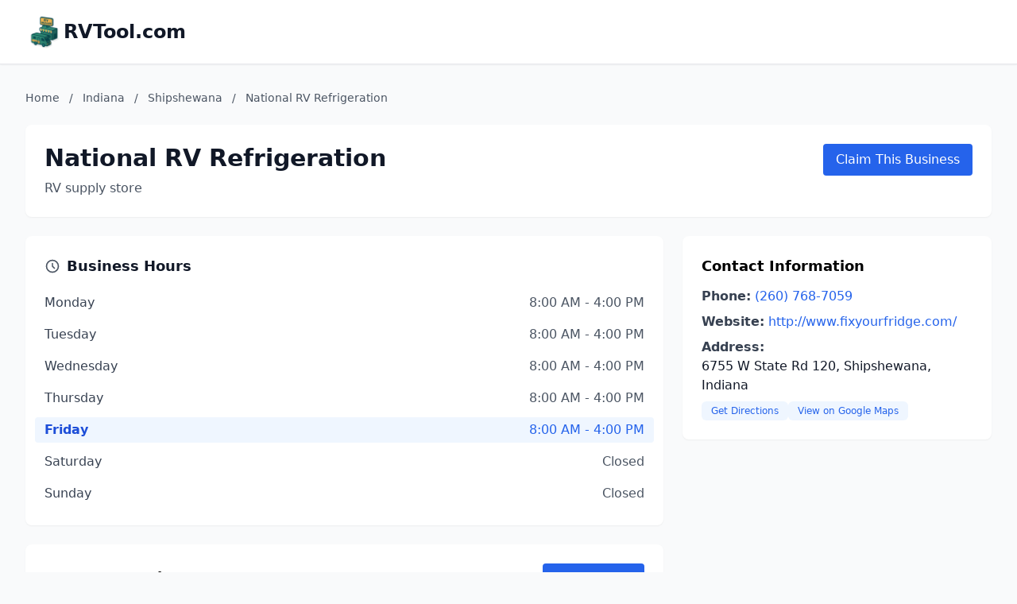

--- FILE ---
content_type: text/html; charset=utf-8
request_url: https://rvtool.com/Indiana/National-RV-Refrigeration-58476699030
body_size: 4499
content:
<!DOCTYPE html>
<html lang="en">
<head>
    <meta charset="UTF-8">
    <meta name="viewport" content="width=device-width, initial-scale=1.0">
    <title>National RV Refrigeration - Shipshewana, Indiana - rvtool.com</title>
    <meta name="description" content="Visit National RV Refrigeration in Shipshewana, Indiana. RV supply store business serving the local community.">
    <link rel="icon" type="image/png" href="https://www.localdancinginstruction.com/cdn-cgi/image/width=200/https://www.localdancinginstruction.com/images/icon.png">
    
    <script type="application/ld+json">{"@context":"https://schema.org","@type":"LocalBusiness","name":"National RV Refrigeration","url":"https://rvtool.com/Indiana/National-RV-Refrigeration-58476699030/","telephone":"+1260-768-7059","address":{"@type":"PostalAddress","streetAddress":"6755 W State Rd 120","addressLocality":"Shipshewana","addressRegion":"Indiana","addressCountry":"US"},"geo":{"@type":"GeoCoordinates","latitude":"41.724159799999995","longitude":"-85.5571997"},"sameAs":["http://www.fixyourfridge.com/"],"openingHoursSpecification":[{"@type":"OpeningHoursSpecification","dayOfWeek":"Monday","opens":"8:00 AM","closes":"4:00 PM"},{"@type":"OpeningHoursSpecification","dayOfWeek":"Tuesday","opens":"8:00 AM","closes":"4:00 PM"},{"@type":"OpeningHoursSpecification","dayOfWeek":"Wednesday","opens":"8:00 AM","closes":"4:00 PM"},{"@type":"OpeningHoursSpecification","dayOfWeek":"Thursday","opens":"8:00 AM","closes":"4:00 PM"},{"@type":"OpeningHoursSpecification","dayOfWeek":"Friday","opens":"8:00 AM","closes":"4:00 PM"},{"@type":"OpeningHoursSpecification","dayOfWeek":"Saturday","opens":"Closed"},{"@type":"OpeningHoursSpecification","dayOfWeek":"Sunday","opens":"Closed"}]}</script>

    <!-- Google tag (gtag.js) -->
    <script async src="https://www.googletagmanager.com/gtag/js?id=G-REY216B6ZM"></script>
    <script>
    window.dataLayer = window.dataLayer || [];
    function gtag(){dataLayer.push(arguments);}
    gtag('js', new Date());

    gtag('config', 'G-REY216B6ZM');
    </script>
    <link rel="stylesheet" href="/styles.css">
    
</head>
<body class="bg-gray-50">
    <!-- Header -->
    <header class="bg-white shadow-sm border-b">
        <div class="max-w-7xl mx-auto px-4 sm:px-6 lg:px-8 py-4">
            <div class="text-2xl font-bold text-gray-900 flex items-center gap-3">
                <img src="https://rvtool.com/cdn-cgi/image/width=200/https://rvtool.com/images/icon.png" alt="RVTool.com logo" class="h-12 w-12 object-contain">
                <a href="/" class="hover:text-primary">RVTool.com</a>
            </div>
        </div>
    </header>
    <!-- Main Content -->
    <main class="min-h-screen">
        <div class="max-w-7xl mx-auto px-4 sm:px-6 lg:px-8 py-8">
            <!-- Breadcrumb -->
            <nav class="text-sm text-gray-600 mb-6">
                <a href="/" class="hover:text-primary">Home</a>
                <span class="mx-2">/</span>
                <a href="/Indiana/" class="hover:text-primary">Indiana</a>
                <span class="mx-2">/</span>
                <a href="/Indiana/Shipshewana/" class="hover:text-primary">Shipshewana</a>
                <span class="mx-2">/</span>
                <span>National RV Refrigeration</span>
            </nav>

            <!-- Business Header -->
            <div class="bg-white rounded-lg shadow-sm p-6 mb-6">
                <div class="flex justify-between items-start">
                    <div>
                        <div class="flex items-center gap-3 mb-2">
                            <h1 class="text-3xl font-bold text-gray-900">National RV Refrigeration</h1>
                        </div>
                        <p class="text-gray-600">RV supply store</p>
                    </div>
                    <a href="https://dashboard.rvtool.com/claim?listing&#x3D;58476699030" class="bg-primary text-white px-4 py-2 rounded hover:bg-primary-dark">
                        Claim This Business
                    </a>
                </div>
            </div>

            <div class="grid lg:grid-cols-3 gap-6">
                <!-- Main Content Column -->
                <div class="lg:col-span-2 space-y-6">

                    <!-- Business Hours -->
                    <div class="bg-white rounded-lg shadow-sm p-6">
                        <h3 class="text-lg font-semibold text-gray-900 mb-4 flex items-center">
                            <svg class="w-5 h-5 mr-2 text-gray-600" fill="none" stroke="currentColor" viewBox="0 0 24 24">
                                <path stroke-linecap="round" stroke-linejoin="round" stroke-width="2" d="M12 8v4l3 3m6-3a9 9 0 11-18 0 9 9 0 0118 0z"></path>
                            </svg>
                            Business Hours
                        </h3>
                        <div class="space-y-2">
                            <div class="flex justify-between items-center py-1 ">
                                <span class="text-gray-700 font-medium">Monday</span>
                                <span class="text-gray-600">8:00 AM - 4:00 PM</span>
                            </div>
                            <div class="flex justify-between items-center py-1 ">
                                <span class="text-gray-700 font-medium">Tuesday</span>
                                <span class="text-gray-600">8:00 AM - 4:00 PM</span>
                            </div>
                            <div class="flex justify-between items-center py-1 ">
                                <span class="text-gray-700 font-medium">Wednesday</span>
                                <span class="text-gray-600">8:00 AM - 4:00 PM</span>
                            </div>
                            <div class="flex justify-between items-center py-1 ">
                                <span class="text-gray-700 font-medium">Thursday</span>
                                <span class="text-gray-600">8:00 AM - 4:00 PM</span>
                            </div>
                            <div class="flex justify-between items-center py-1 bg-blue-50 px-3 -mx-3 rounded">
                                <span class="text-blue-700 font-semibold">Friday</span>
                                <span class="text-blue-600 font-medium">8:00 AM - 4:00 PM</span>
                            </div>
                            <div class="flex justify-between items-center py-1 ">
                                <span class="text-gray-700 font-medium">Saturday</span>
                                <span class="text-gray-600">Closed</span>
                            </div>
                            <div class="flex justify-between items-center py-1 ">
                                <span class="text-gray-700 font-medium">Sunday</span>
                                <span class="text-gray-600">Closed</span>
                            </div>
                        </div>
                    </div>

                    <!-- Reviews Section - Always show to allow posting reviews -->
                    <div class="bg-white rounded-lg shadow-sm p-6">
                        <div>
                            <div class="flex justify-between items-center mb-3">
                                <h3 class="text-lg font-semibold">Customer Reviews</h3>
                                <button id="postReviewBtn" class="bg-primary text-white px-4 py-2 rounded hover:bg-primary-dark text-sm">
                                    Post a Review
                                </button>
                            </div>
                            
                            <p class="text-gray-600">No reviews yet. Be the first to review!</p>
                        </div>                    </div>
                </div>

                <!-- Sidebar -->
                <div class="lg:col-span-1 space-y-6">
                    <!-- Contact Info -->
                    <div class="bg-white rounded-lg shadow-sm p-6">
                        <div>
                            <h3 class="text-lg font-semibold mb-3">Contact Information</h3>
                            <div class="space-y-2">
                                <div>
                                    <strong class="text-gray-700">Phone:</strong>
                                    <a href="tel:+1260-768-7059" class="text-primary hover:underline">
                                        (260) 768-7059
                                    </a>
                                </div>
                                
                                <div>
                                    <strong class="text-gray-700">Website:</strong>
                                    <a href="http://www.fixyourfridge.com/" target="_blank" rel="noopener nofollow" 
                                       class="text-primary hover:underline break-all">
                                        http://www.fixyourfridge.com/
                                    </a>
                                </div>
                                
                                <div>
                                    <strong class="text-gray-700">Address:</strong>
                                    <p class="text-gray-900">6755 W State Rd 120, Shipshewana, Indiana</p>
                                    <div class="flex gap-2 mt-2">
                                        <a href="https://www.google.com/maps/dir/?api&#x3D;1&amp;destination&#x3D;6755%20W%20State%20Rd%20120" target="_blank" rel="noopener" 
                                           class="inline-flex items-center px-3 py-1 text-xs font-medium text-primary bg-blue-50 rounded-md hover:bg-blue-100">
                                            Get Directions
                                        </a>
                                        <a href="https://www.google.com/maps?q&#x3D;41.724159799999995,-85.5571997" target="_blank" rel="noopener" 
                                           class="inline-flex items-center px-3 py-1 text-xs font-medium text-primary bg-blue-50 rounded-md hover:bg-blue-100">
                                            View on Google Maps
                                        </a>
                                    </div>
                                </div>
                            </div>
                        </div>                    </div>
                </div>
            </div>
        </div>
    </main>

    <footer class="bg-gray-100 border-t mt-12">
        <div class="max-w-7xl mx-auto px-4 sm:px-6 lg:px-8 py-8">
            <!-- Footer Links -->
            <div class="text-center mb-6">
                <nav class="flex justify-center items-center space-x-4 text-gray-600">
                    <a href="/" class="hover:text-primary transition-colors">Home</a>
                    <span class="text-gray-400">|</span>
                    <a href="/advertise/" class="hover:text-primary transition-colors">Advertise With Us</a>
                    <span class="text-gray-400">|</span>
                    <a href="/contact/" class="hover:text-primary transition-colors">Contact Us</a>
                    <span class="text-gray-400">|</span>
                    <a href="//dashboard.rvtool.com" class="hover:text-primary transition-colors">Business Dashboard</a>
                </nav>
            </div>
            <!-- Footer Text -->
            <div class="text-center text-gray-600">
                <p>© 2025 rvtool.com. All rights reserved.</p>
            </div>
        </div>
    </footer>
    <!-- Review Modal -->
    <div id="reviewModal" class="fixed inset-0 bg-black bg-opacity-50 hidden z-50 flex items-center justify-center p-4">
        <div class="bg-white rounded-lg max-w-md w-full p-6 relative">
            <button id="closeModal" class="absolute top-4 right-4 text-gray-400 hover:text-gray-600">
                <svg class="w-6 h-6" fill="none" stroke="currentColor" viewBox="0 0 24 24">
                    <path stroke-linecap="round" stroke-linejoin="round" stroke-width="2" d="M6 18L18 6M6 6l12 12"></path>
                </svg>
            </button>
            
            <h2 class="text-2xl font-bold mb-4">Post a Review</h2>
            
            <form id="reviewForm">
                <input type="hidden" id="slug_id" value="58476699030">
                
                <div class="mb-4">
                    <label for="reviewer_name" class="block text-sm font-medium text-gray-700 mb-2">Your Name</label>
                    <input type="text" id="reviewer_name" name="reviewer_name" required
                        class="w-full px-3 py-2 border border-gray-300 rounded-md focus:outline-none focus:ring-2 focus:ring-primary focus:border-primary">
                </div>
                
                <div class="mb-4">
                    <label class="block text-sm font-medium text-gray-700 mb-2">Rating</label>
                    <div class="flex space-x-1" id="starRating">
                        <button type="button" class="star" data-rating="1">
                            <svg class="w-8 h-8 text-gray-300 hover:text-yellow-500 transition-colors" fill="currentColor" viewBox="0 0 20 20">
                                <path d="M9.049 2.927c.3-.921 1.603-.921 1.902 0l1.07 3.292a1 1 0 00.95.69h3.462c.969 0 1.371 1.24.588 1.81l-2.8 2.034a1 1 0 00-.364 1.118l1.07 3.292c.3.921-.755 1.688-1.54 1.118l-2.8-2.034a1 1 0 00-1.175 0l-2.8 2.034c-.784.57-1.838-.197-1.539-1.118l1.07-3.292a1 1 0 00-.364-1.118L2.98 8.72c-.783-.57-.38-1.81.588-1.81h3.461a1 1 0 00.951-.69l1.07-3.292z"/>
                            </svg>
                        </button>
                        <button type="button" class="star" data-rating="2">
                            <svg class="w-8 h-8 text-gray-300 hover:text-yellow-500 transition-colors" fill="currentColor" viewBox="0 0 20 20">
                                <path d="M9.049 2.927c.3-.921 1.603-.921 1.902 0l1.07 3.292a1 1 0 00.95.69h3.462c.969 0 1.371 1.24.588 1.81l-2.8 2.034a1 1 0 00-.364 1.118l1.07 3.292c.3.921-.755 1.688-1.54 1.118l-2.8-2.034a1 1 0 00-1.175 0l-2.8 2.034c-.784.57-1.838-.197-1.539-1.118l1.07-3.292a1 1 0 00-.364-1.118L2.98 8.72c-.783-.57-.38-1.81.588-1.81h3.461a1 1 0 00.951-.69l1.07-3.292z"/>
                            </svg>
                        </button>
                        <button type="button" class="star" data-rating="3">
                            <svg class="w-8 h-8 text-gray-300 hover:text-yellow-500 transition-colors" fill="currentColor" viewBox="0 0 20 20">
                                <path d="M9.049 2.927c.3-.921 1.603-.921 1.902 0l1.07 3.292a1 1 0 00.95.69h3.462c.969 0 1.371 1.24.588 1.81l-2.8 2.034a1 1 0 00-.364 1.118l1.07 3.292c.3.921-.755 1.688-1.54 1.118l-2.8-2.034a1 1 0 00-1.175 0l-2.8 2.034c-.784.57-1.838-.197-1.539-1.118l1.07-3.292a1 1 0 00-.364-1.118L2.98 8.72c-.783-.57-.38-1.81.588-1.81h3.461a1 1 0 00.951-.69l1.07-3.292z"/>
                            </svg>
                        </button>
                        <button type="button" class="star" data-rating="4">
                            <svg class="w-8 h-8 text-gray-300 hover:text-yellow-500 transition-colors" fill="currentColor" viewBox="0 0 20 20">
                                <path d="M9.049 2.927c.3-.921 1.603-.921 1.902 0l1.07 3.292a1 1 0 00.95.69h3.462c.969 0 1.371 1.24.588 1.81l-2.8 2.034a1 1 0 00-.364 1.118l1.07 3.292c.3.921-.755 1.688-1.54 1.118l-2.8-2.034a1 1 0 00-1.175 0l-2.8 2.034c-.784.57-1.838-.197-1.539-1.118l1.07-3.292a1 1 0 00-.364-1.118L2.98 8.72c-.783-.57-.38-1.81.588-1.81h3.461a1 1 0 00.951-.69l1.07-3.292z"/>
                            </svg>
                        </button>
                        <button type="button" class="star" data-rating="5">
                            <svg class="w-8 h-8 text-gray-300 hover:text-yellow-500 transition-colors" fill="currentColor" viewBox="0 0 20 20">
                                <path d="M9.049 2.927c.3-.921 1.603-.921 1.902 0l1.07 3.292a1 1 0 00.95.69h3.462c.969 0 1.371 1.24.588 1.81l-2.8 2.034a1 1 0 00-.364 1.118l1.07 3.292c.3.921-.755 1.688-1.54 1.118l-2.8-2.034a1 1 0 00-1.175 0l-2.8 2.034c-.784.57-1.838-.197-1.539-1.118l1.07-3.292a1 1 0 00-.364-1.118L2.98 8.72c-.783-.57-.38-1.81.588-1.81h3.461a1 1 0 00.951-.69l1.07-3.292z"/>
                            </svg>
                        </button>
                    </div>
                    <input type="hidden" id="rating" name="rating" required>
                </div>
                
                <div class="mb-4">
                    <label for="review_text" class="block text-sm font-medium text-gray-700 mb-2">Your Review</label>
                    <textarea id="review_text" name="review_text" rows="4" required
                        class="w-full px-3 py-2 border border-gray-300 rounded-md focus:outline-none focus:ring-2 focus:ring-primary focus:border-primary"
                        placeholder="Share your experience with this business..."></textarea>
                </div>
                
                <div class="flex justify-end space-x-3">
                    <button type="button" id="cancelBtn" class="px-4 py-2 text-gray-700 bg-gray-200 rounded hover:bg-gray-300">
                        Cancel
                    </button>
                    <button type="submit" class="px-4 py-2 bg-primary text-white rounded hover:bg-primary-dark">
                        Submit Review
                    </button>
                </div>
            </form>
            
            <div id="submitMessage" class="hidden mt-4 p-3 rounded"></div>
        </div>
    </div>

    <script>
        // Modal functionality
        const modal = document.getElementById('reviewModal');
        const postReviewBtn = document.getElementById('postReviewBtn');
        const closeModal = document.getElementById('closeModal');
        const cancelBtn = document.getElementById('cancelBtn');
        const reviewForm = document.getElementById('reviewForm');
        const stars = document.querySelectorAll('.star');
        const ratingInput = document.getElementById('rating');
        const submitMessage = document.getElementById('submitMessage');
        
        // Open modal
        if (postReviewBtn) {
            postReviewBtn.addEventListener('click', () => {
                modal.classList.remove('hidden');
            });
        }
        
        // Close modal
        const closeModalHandler = () => {
            modal.classList.add('hidden');
            reviewForm.reset();
            stars.forEach(star => star.querySelector('svg').classList.remove('text-yellow-500'));
            stars.forEach(star => star.querySelector('svg').classList.add('text-gray-300'));
            submitMessage.classList.add('hidden');
            ratingInput.value = '';
        };
        
        closeModal.addEventListener('click', closeModalHandler);
        cancelBtn.addEventListener('click', closeModalHandler);
        
        // Close modal when clicking outside
        modal.addEventListener('click', (e) => {
            if (e.target === modal) {
                closeModalHandler();
            }
        });
        
        // Star rating functionality
        let selectedRating = 0;
        
        stars.forEach((star, index) => {
            star.addEventListener('click', (e) => {
                e.preventDefault();
                selectedRating = parseInt(star.getAttribute('data-rating'));
                ratingInput.value = selectedRating;
                
                // Update star colors
                stars.forEach((s, i) => {
                    const svg = s.querySelector('svg');
                    if (i < selectedRating) {
                        svg.classList.remove('text-gray-300');
                        svg.classList.add('text-yellow-500');
                    } else {
                        svg.classList.remove('text-yellow-500');
                        svg.classList.add('text-gray-300');
                    }
                });
            });
            
            // Hover effect
            star.addEventListener('mouseenter', () => {
                const hoverRating = parseInt(star.getAttribute('data-rating'));
                stars.forEach((s, i) => {
                    const svg = s.querySelector('svg');
                    if (i < hoverRating) {
                        svg.classList.add('text-yellow-500');
                    } else {
                        svg.classList.remove('text-yellow-500');
                    }
                });
            });
        });
        
        // Reset stars on mouse leave
        document.getElementById('starRating').addEventListener('mouseleave', () => {
            stars.forEach((s, i) => {
                const svg = s.querySelector('svg');
                if (i < selectedRating) {
                    svg.classList.add('text-yellow-500');
                    svg.classList.remove('text-gray-300');
                } else {
                    svg.classList.remove('text-yellow-500');
                    svg.classList.add('text-gray-300');
                }
            });
        });
        
        // Form submission
        reviewForm.addEventListener('submit', async (e) => {
            e.preventDefault();
            
            // Validate rating
            if (!ratingInput.value) {
                alert('Please select a rating');
                return;
            }
            
            const formData = {
                slug_id: document.getElementById('slug_id').value,
                reviewer_name: document.getElementById('reviewer_name').value,
                rating: parseInt(ratingInput.value),
                review_text: document.getElementById('review_text').value
            };
            
            try {
                const response = await fetch('https://qo7txigrh2x5vcjw5p74ehrsv40mzugi.lambda-url.us-east-1.on.aws/', {
                    method: 'POST',
                    headers: {
                        'Content-Type': 'application/json',
                    },
                    body: JSON.stringify(formData)
                });
                
                if (response.ok) {
                    submitMessage.textContent = 'Thank you for your review! It will be published after moderation.';
                    submitMessage.className = 'mt-4 p-3 rounded bg-green-100 text-green-700';
                    submitMessage.classList.remove('hidden');
                    
                    // Reset form
                    reviewForm.reset();
                    selectedRating = 0;
                    stars.forEach(star => star.querySelector('svg').classList.remove('text-yellow-500'));
                    stars.forEach(star => star.querySelector('svg').classList.add('text-gray-300'));
                    
                    // Close modal after 3 seconds
                    setTimeout(() => {
                        closeModalHandler();
                    }, 3000);
                } else {
                    throw new Error('Failed to submit review');
                }
            } catch (error) {
                submitMessage.textContent = 'Sorry, there was an error submitting your review. Please try again.';
                submitMessage.className = 'mt-4 p-3 rounded bg-red-100 text-red-700';
                submitMessage.classList.remove('hidden');
            }
        });
    </script>
<script defer src="https://static.cloudflareinsights.com/beacon.min.js/vcd15cbe7772f49c399c6a5babf22c1241717689176015" integrity="sha512-ZpsOmlRQV6y907TI0dKBHq9Md29nnaEIPlkf84rnaERnq6zvWvPUqr2ft8M1aS28oN72PdrCzSjY4U6VaAw1EQ==" data-cf-beacon='{"version":"2024.11.0","token":"0a1f4d453b4d4560a8f35e7c9ffafa01","r":1,"server_timing":{"name":{"cfCacheStatus":true,"cfEdge":true,"cfExtPri":true,"cfL4":true,"cfOrigin":true,"cfSpeedBrain":true},"location_startswith":null}}' crossorigin="anonymous"></script>
</body>
</html>